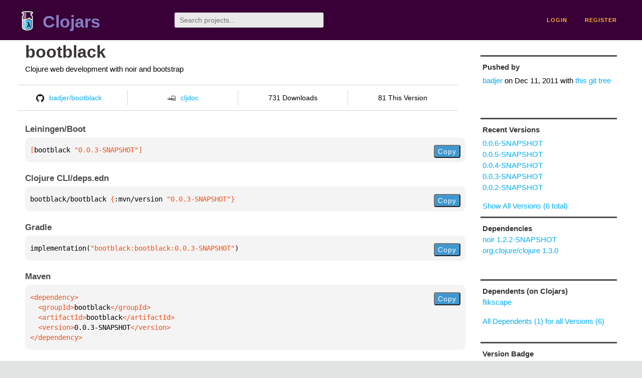

--- FILE ---
content_type: text/html;charset=utf-8
request_url: https://clojars.org/bootblack/versions/0.0.3-SNAPSHOT
body_size: 2236
content:
<!DOCTYPE html>
<html lang="en"><head><meta charset="utf-8"><meta content="width=device-width,initial-scale=1" name="viewport"><link href="/opensearch.xml" rel="search" title="Clojars" type="application/opensearchdescription+xml"><link href="/favicon.ico" rel="shortcut icon"><meta content="[bootblack/bootblack &quot;0.0.3-SNAPSHOT&quot;] Clojure web development with noir and bootstrap" name="description"><meta content="summary" name="twitter:card"><meta content="@clojars" name="twitter:site:id"><meta content="https://clojars.org" name="twitter:site"><meta content="[bootblack/bootblack &quot;0.0.3-SNAPSHOT&quot;]" name="twitter:title"><meta content="[bootblack/bootblack &quot;0.0.3-SNAPSHOT&quot;] Clojure web development with noir and bootstrap" name="twitter:description"><meta content="https://clojars.org/images/clojars-logo@2x.png" name="twitter:image"><meta content="Total downloads / this version" name="twitter:label1"><meta content="731 / 81" name="twitter:data1"><meta content="Coordinates" name="twitter:label2"><meta content="[bootblack &quot;0.0.3-SNAPSHOT&quot;]" name="twitter:data2"><meta content="website" property="og:type"><meta content="Clojars" property="og:site_name"><meta content="[bootblack/bootblack &quot;0.0.3-SNAPSHOT&quot;]" property="og:title"><meta content="[bootblack/bootblack &quot;0.0.3-SNAPSHOT&quot;] Clojure web development with noir and bootstrap" property="og:description"><meta content="https://clojars.org/images/clojars-logo@2x.png" property="og:image"><title>[bootblack/bootblack &quot;0.0.3-SNAPSHOT&quot;] - Clojars</title><link href="/stylesheets/reset.css" rel="stylesheet" type="text/css"><link href="/stylesheets/vendor/bootstrap/bootstrap.css" rel="stylesheet" type="text/css"><link href="/stylesheets/screen.css" rel="stylesheet" type="text/css"><!--[if lt IE 9]><script src="/js/html5.js" type="text/javascript"></script><![endif]--><script src="/js/jquery-3.6.0.min.js" type="text/javascript"></script><script src="/js/coordinates.js" type="text/javascript"></script></head><body class="container-fluid"><div id="content-wrapper"><header class="small-header row"><div class="home col-xs-6 col-sm-3"><a href="/"><img alt="Clojars" src="/images/clojars-logo-tiny.png" srcset="/images/clojars-logo-tiny@2x.png 2x"></a><h1><a href="/">Clojars</a></h1></div><div class="col-xs-6 col-sm-3"><form action="/search"><input class="search" id="search" name="q" placeholder="Search projects..." required type="search"></form></div><nav class="navigation main-navigation col-xs-12 col-sm-6"><ul><li><a href="/login">login</a></li><li><a href="/register">register</a></li></ul></nav></header><div class="light-article row"><script type="application/ld+json">{"@context":"http://schema.org","@type":"BreadcrumbList","itemListElement":[{"@type":"ListItem","position":1,"item":{"@id":"https://clojars.org/bootblack","name":"bootblack"}}]}</script><div class="col-xs-12 col-sm-9" id="jar-title"><div><h1><a href="/bootblack">bootblack</a></h1></div><p class="description">Clojure web development with noir and bootstrap</p><ul class="row" id="jar-info-bar"><li class="col-xs-12 col-sm-3"><a href="https://github.com/badjer/bootblack"><img alt="GitHub" src="/images/github-mark.png" srcset="/images/github-mark@2x.png 2x, /images/github-mark@3x.png 3x">badjer/bootblack</a></li><li class="col-xs-12 col-sm-3"><a href="https://cljdoc.org/d/bootblack/bootblack/0.0.3-SNAPSHOT"><img alt="cljdoc documentation" height="16" src="/images/cljdoc-icon.svg">cljdoc</a></li><li class="col-xs-12 col-sm-3">731 Downloads</li><li class="col-xs-12 col-sm-3">81 This Version</li></ul><h2>Leiningen/Boot</h2><div class="package-config-example"><div class="package-config-content select-text" id="#leiningen-coordinates"><pre><span class="tag">[</span>bootblack<span class="string"> &quot;0.0.3-SNAPSHOT&quot;</span><span class="tag">]</span></pre></div><div class="package-config-copy"><button class="copy-coordinates">Copy</button></div></div><h2>Clojure CLI/deps.edn</h2><div class="package-config-example"><div class="package-config-content select-text" id="#deps-coordinates"><pre>bootblack/bootblack <span class="tag">{</span>:mvn/version <span class="string">&quot;0.0.3-SNAPSHOT&quot;</span><span class="tag">}</span></pre></div><div class="package-config-copy"><button class="copy-coordinates">Copy</button></div></div><h2>Gradle</h2><div class="package-config-example"><div class="package-config-content select-text" id="#gradle-coordinates"><pre>implementation(<span class="string">&quot;bootblack:bootblack:0.0.3-SNAPSHOT&quot;</span>)</pre></div><div class="package-config-copy"><button class="copy-coordinates">Copy</button></div></div><h2>Maven</h2><div class="package-config-example"><div class="package-config-content select-text" id="#maven-coordinates"><div><pre><span class="tag">&lt;dependency&gt;
</span><span class="tag">  &lt;groupId&gt;</span>bootblack<span class="tag">&lt;/groupId&gt;
</span><span class="tag">  &lt;artifactId&gt;</span>bootblack<span class="tag">&lt;/artifactId&gt;
</span><span class="tag">  &lt;version&gt;</span>0.0.3-SNAPSHOT<span class="tag">&lt;/version&gt;
</span><span class="tag">&lt;/dependency&gt;</span></pre></div></div><div class="package-config-copy"><button class="copy-coordinates">Copy</button></div></div></div><ul class="col-xs-12 col-sm-3" id="jar-sidebar"><li><h4>Pushed by</h4><a href="/users/badjer">badjer</a> on <span title="2011-12-11 03:43:54.003">Dec 11, 2011</span><span class="commit-url"> with <a href="https://github.com/badjer/bootblack/tree/d9d3bbd55520623a1a965cfc5dde04bad5971568">this git tree</a></span></li><li><h4>Recent Versions</h4><ul id="versions"><li><a href="/bootblack/versions/0.0.6-SNAPSHOT">0.0.6-SNAPSHOT</a></li><li><a href="/bootblack/versions/0.0.5-SNAPSHOT">0.0.5-SNAPSHOT</a></li><li><a href="/bootblack/versions/0.0.4-SNAPSHOT">0.0.4-SNAPSHOT</a></li><li><a href="/bootblack/versions/0.0.3-SNAPSHOT">0.0.3-SNAPSHOT</a></li><li><a href="/bootblack/versions/0.0.2-SNAPSHOT">0.0.2-SNAPSHOT</a></li></ul><p><a href="/bootblack/versions">Show All Versions (6 total)</a></p></li><li><h3>Dependencies</h3><ul id="dependencies"><li><a href="/noir">noir 1.2.2-SNAPSHOT</a></li><li><a href="http://search.maven.org/#artifactdetails%7Corg.clojure%7Cclojure%7C1.3.0%7Cjar">org.clojure/clojure 1.3.0</a></li></ul></li><li><h3>Dependents (on Clojars)</h3><ul id="dependents"><li><a href="/flikscape">flikscape</a></li></ul><p><a href="/bootblack/dependents">All Dependents (1) for all Versions (6)</a></p></li><li><h4>Version Badge</h4><p>Want to display the <a href="https://img.shields.io/clojars/v/bootblack.svg">latest version</a> of your project on GitHub? Use the markdown code below!</p><img src="https://img.shields.io/clojars/v/bootblack.svg"><textarea class="select-text" id="version-badge" readonly="readonly" rows="4">[![Clojars Project](https://img.shields.io/clojars/v/bootblack.svg)](https://clojars.org/bootblack)</textarea><p>If you want to include pre-releases and snapshots, use the following markdown code:</p><img src="https://img.shields.io/clojars/v/bootblack.svg?include_prereleases"><textarea class="select-text" id="version-badge" readonly="readonly" rows="4">[![Clojars Project](https://img.shields.io/clojars/v/bootblack.svg?include_prereleases)](https://clojars.org/bootblack)</textarea></li></ul></div><footer class="row"><a href="https://github.com/clojars/clojars-web/wiki/About">about</a><a href="https://clojars.statuspage.io">status</a><a href="/projects">projects</a><a href="https://github.com/clojars/clojars-web/wiki/Contributing">contribute</a><a href="https://github.com/clojars/clojars-web/blob/main/CHANGELOG.org">changelog</a><a href="https://github.com/clojars/clojars-web/wiki/Contact">contact</a><a href="https://github.com/clojars/clojars-web">code</a><a href="/security">security</a><a href="/dmca">DMCA</a><a href="https://github.com/clojars/clojars-web/wiki/">help</a><a href="https://github.com/clojars/clojars-web/wiki/Data">API</a><a href="/sitemap.xml">sitemap</a><div class="sponsors"><div class="sponsors-title">Hosting costs sponsored by:</div><div class="sponsors-group"><div class="sponsor"><a href="https://korey.ai/"><img alt="Korey" src="/images/korey-logo.png"></a></div></div><div class="sponsors-title">With in-kind sponsorship from:</div><div class="sponsors-group"><div class="sponsor"><a href="https://1password.com/for-non-profits/"><img alt="1Password" src="/images/1password-logo.png"></a></div><div class="sponsor"><a href="https://www.deps.co"><img alt="Deps" src="/images/deps-logo.png"></a></div><div class="sponsor"><a href="https://dnsimple.link/resolving-clojars"><span>resolving with<br></span><span><img alt="DNSimple" src="https://cdn.dnsimple.com/assets/resolving-with-us/logo-light.png"></span></a></div><div class="sponsor"><a href="http://fastly.com/"><img alt="Fastly" src="/images/fastly-logo.png"></a></div></div><div class="sponsors-group"><div class="sponsor"><a href="https://www.fastmail.com/tryit-clojars/"><img alt="Fastmail" src="/images/fastmail-logo.png"></a></div><div class="sponsor"><a href="https://www.statuspage.io"><img alt="StatusPage.io" src="/images/statuspage-io-logo.svg"></a></div><div class="sponsor"><a href="https://uptime.com/"><img alt="Uptime.com" src="/images/uptime-logo.svg"></a></div></div></div><div class="sponsors"><div class="sponsors-group"><div class="sponsor"><span>remixed by<br></span><span><a href="http://www.bendyworks.com/"><img alt="Bendyworks Inc." src="/images/bendyworks-logo.svg" width="150"></a></span></div><div class="sponsor"><span>member project of<br></span><span><a href="https://clojuriststogether.org/"><img alt="Clojurists Together Foundation" height="40" src="/images/clojurists-together-logo.png"></a></span></div></div></div></footer></div></body></html>

--- FILE ---
content_type: image/svg+xml;charset=utf-8
request_url: https://img.shields.io/clojars/v/bootblack.svg?include_prereleases
body_size: -6
content:
<svg xmlns="http://www.w3.org/2000/svg" width="230" height="20" role="img" aria-label="clojars: [bootblack &quot;0.0.6-SNAPSHOT&quot;]"><title>clojars: [bootblack &quot;0.0.6-SNAPSHOT&quot;]</title><linearGradient id="s" x2="0" y2="100%"><stop offset="0" stop-color="#bbb" stop-opacity=".1"/><stop offset="1" stop-opacity=".1"/></linearGradient><clipPath id="r"><rect width="230" height="20" rx="3" fill="#fff"/></clipPath><g clip-path="url(#r)"><rect width="47" height="20" fill="#555"/><rect x="47" width="183" height="20" fill="#fe7d37"/><rect width="230" height="20" fill="url(#s)"/></g><g fill="#fff" text-anchor="middle" font-family="Verdana,Geneva,DejaVu Sans,sans-serif" text-rendering="geometricPrecision" font-size="110"><text aria-hidden="true" x="245" y="150" fill="#010101" fill-opacity=".3" transform="scale(.1)" textLength="370">clojars</text><text x="245" y="140" transform="scale(.1)" fill="#fff" textLength="370">clojars</text><text aria-hidden="true" x="1375" y="150" fill="#010101" fill-opacity=".3" transform="scale(.1)" textLength="1730">[bootblack &quot;0.0.6-SNAPSHOT&quot;]</text><text x="1375" y="140" transform="scale(.1)" fill="#fff" textLength="1730">[bootblack &quot;0.0.6-SNAPSHOT&quot;]</text></g></svg>

--- FILE ---
content_type: image/svg+xml;charset=utf-8
request_url: https://img.shields.io/clojars/v/bootblack.svg
body_size: 329
content:
<svg xmlns="http://www.w3.org/2000/svg" width="230" height="20" role="img" aria-label="clojars: [bootblack &quot;0.0.6-SNAPSHOT&quot;]"><title>clojars: [bootblack &quot;0.0.6-SNAPSHOT&quot;]</title><linearGradient id="s" x2="0" y2="100%"><stop offset="0" stop-color="#bbb" stop-opacity=".1"/><stop offset="1" stop-opacity=".1"/></linearGradient><clipPath id="r"><rect width="230" height="20" rx="3" fill="#fff"/></clipPath><g clip-path="url(#r)"><rect width="47" height="20" fill="#555"/><rect x="47" width="183" height="20" fill="#fe7d37"/><rect width="230" height="20" fill="url(#s)"/></g><g fill="#fff" text-anchor="middle" font-family="Verdana,Geneva,DejaVu Sans,sans-serif" text-rendering="geometricPrecision" font-size="110"><text aria-hidden="true" x="245" y="150" fill="#010101" fill-opacity=".3" transform="scale(.1)" textLength="370">clojars</text><text x="245" y="140" transform="scale(.1)" fill="#fff" textLength="370">clojars</text><text aria-hidden="true" x="1375" y="150" fill="#010101" fill-opacity=".3" transform="scale(.1)" textLength="1730">[bootblack &quot;0.0.6-SNAPSHOT&quot;]</text><text x="1375" y="140" transform="scale(.1)" fill="#fff" textLength="1730">[bootblack &quot;0.0.6-SNAPSHOT&quot;]</text></g></svg>